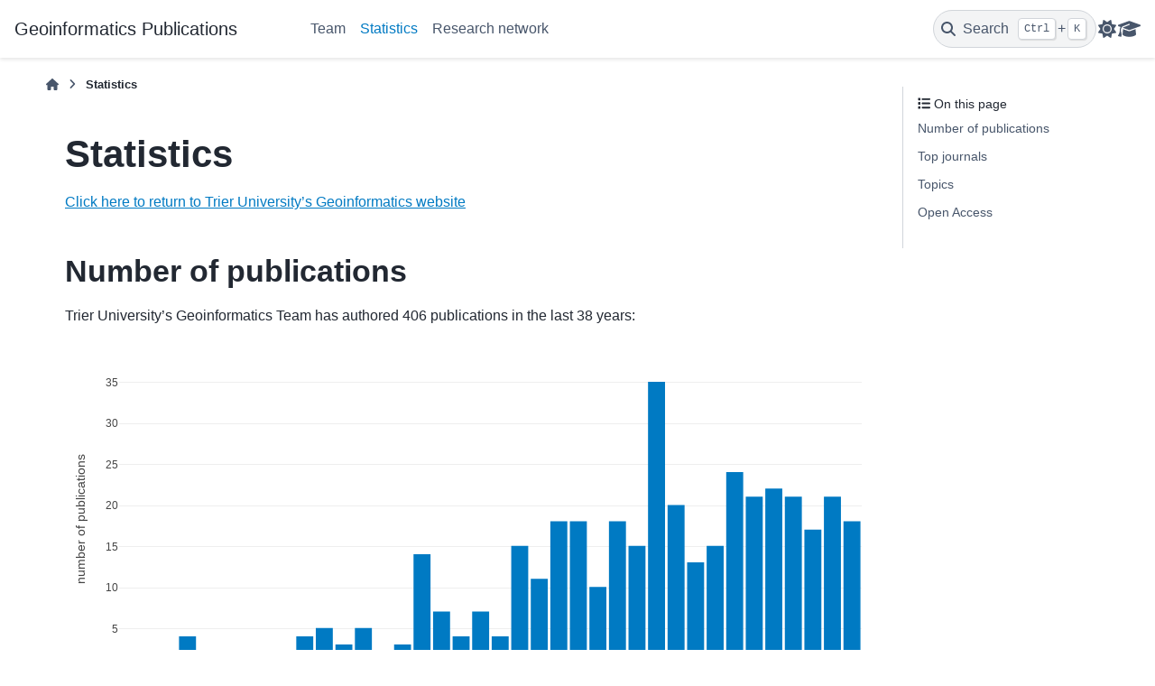

--- FILE ---
content_type: text/html; charset=utf-8
request_url: https://geoinformatics.gitlab-pages.uni-trier.de/publications/stats.html
body_size: 40963
content:

<!DOCTYPE html>


<html lang="en" data-content_root="./" data-theme="light">

  <head>
    <meta charset="utf-8" />
    <meta name="viewport" content="width=device-width, initial-scale=1.0" /><meta name="viewport" content="width=device-width, initial-scale=1" />

    <title>Statistics &#8212; Publications latest documentation</title>
  
  
  
  <script data-cfasync="false">
    document.documentElement.dataset.mode = localStorage.getItem("mode") || "light";
    document.documentElement.dataset.theme = localStorage.getItem("theme") || "light";
  </script>
  <!--
    this give us a css class that will be invisible only if js is disabled
  -->
  <noscript>
    <style>
      .pst-js-only { display: none !important; }

    </style>
  </noscript>
  
  <!-- Loaded before other Sphinx assets -->
  <link href="_static/styles/theme.css?digest=8878045cc6db502f8baf" rel="stylesheet" />
<link href="_static/styles/pydata-sphinx-theme.css?digest=8878045cc6db502f8baf" rel="stylesheet" />

    <link rel="stylesheet" type="text/css" href="_static/pygments.css?v=8f2a1f02" />
    <link rel="stylesheet" type="text/css" href="_static/css/custom.css?v=1ae1d90c" />
  
  <!-- So that users can add custom icons -->
  <script src="_static/scripts/fontawesome.js?digest=8878045cc6db502f8baf"></script>
  <!-- Pre-loaded scripts that we'll load fully later -->
  <link rel="preload" as="script" href="_static/scripts/bootstrap.js?digest=8878045cc6db502f8baf" />
<link rel="preload" as="script" href="_static/scripts/pydata-sphinx-theme.js?digest=8878045cc6db502f8baf" />

    <script src="_static/documentation_options.js?v=c6e86fd7"></script>
    <script src="_static/doctools.js?v=9bcbadda"></script>
    <script src="_static/sphinx_highlight.js?v=dc90522c"></script>
    <script>DOCUMENTATION_OPTIONS.pagename = 'stats';</script>
    <link rel="index" title="Index" href="genindex.html" />
    <link rel="search" title="Search" href="search.html" />
    <link rel="next" title="Research network" href="network.html" />
    <link rel="prev" title="Sascha Willmes" href="Willmes.html" />
  <meta name="viewport" content="width=device-width, initial-scale=1"/>
  <meta name="docsearch:language" content="en"/>
  <meta name="docsearch:version" content="" />
  </head>
  
  
  <body data-bs-spy="scroll" data-bs-target=".bd-toc-nav" data-offset="180" data-bs-root-margin="0px 0px -60%" data-default-mode="light">

  
  
  <div id="pst-skip-link" class="skip-link d-print-none"><a href="#main-content">Skip to main content</a></div>
  
  <div id="pst-scroll-pixel-helper"></div>
  
  <button type="button" class="btn rounded-pill" id="pst-back-to-top">
    <i class="fa-solid fa-arrow-up"></i>Back to top</button>

  
  <dialog id="pst-search-dialog">
    
<form class="bd-search d-flex align-items-center"
      action="search.html"
      method="get">
  <i class="fa-solid fa-magnifying-glass"></i>
  <input type="search"
         class="form-control"
         name="q"
         placeholder="Search the docs ..."
         aria-label="Search the docs ..."
         autocomplete="off"
         autocorrect="off"
         autocapitalize="off"
         spellcheck="false"/>
  <span class="search-button__kbd-shortcut"><kbd class="kbd-shortcut__modifier">Ctrl</kbd>+<kbd>K</kbd></span>
</form>
  </dialog>

  <div class="pst-async-banner-revealer d-none">
  <aside id="bd-header-version-warning" class="d-none d-print-none" aria-label="Version warning"></aside>
</div>

  
    <header class="bd-header navbar navbar-expand-lg bd-navbar d-print-none">
<div class="bd-header__inner bd-page-width">
  <button class="pst-navbar-icon sidebar-toggle primary-toggle" aria-label="Site navigation">
    <span class="fa-solid fa-bars"></span>
  </button>
  
  
  <div class="col-lg-3 navbar-header-items__start">
    
      <div class="navbar-item">

  
    
  

<a class="navbar-brand logo" href="index.html">
  
  
  
  
  
  
    <p class="title logo__title">Geoinformatics Publications</p>
  
</a></div>
    
  </div>
  
  <div class="col-lg-9 navbar-header-items">
    
    <div class="me-auto navbar-header-items__center">
      
        <div class="navbar-item">
<nav>
  <ul class="bd-navbar-elements navbar-nav">
    
<li class="nav-item ">
  <a class="nav-link nav-internal" href="team.html">
    Team
  </a>
</li>


<li class="nav-item current active">
  <a class="nav-link nav-internal" href="#">
    Statistics
  </a>
</li>


<li class="nav-item ">
  <a class="nav-link nav-internal" href="network.html">
    Research network
  </a>
</li>

  </ul>
</nav></div>
      
    </div>
    
    
    <div class="navbar-header-items__end">
      
        <div class="navbar-item navbar-persistent--container">
          

<button class="btn search-button-field search-button__button pst-js-only" title="Search" aria-label="Search" data-bs-placement="bottom" data-bs-toggle="tooltip">
 <i class="fa-solid fa-magnifying-glass"></i>
 <span class="search-button__default-text">Search</span>
 <span class="search-button__kbd-shortcut"><kbd class="kbd-shortcut__modifier">Ctrl</kbd>+<kbd class="kbd-shortcut__modifier">K</kbd></span>
</button>
        </div>
      
      
        <div class="navbar-item">

<button class="btn btn-sm nav-link pst-navbar-icon theme-switch-button pst-js-only" aria-label="Color mode" data-bs-title="Color mode"  data-bs-placement="bottom" data-bs-toggle="tooltip">
  <i class="theme-switch fa-solid fa-sun                fa-lg" data-mode="light" title="Light"></i>
  <i class="theme-switch fa-solid fa-moon               fa-lg" data-mode="dark"  title="Dark"></i>
  <i class="theme-switch fa-solid fa-circle-half-stroke fa-lg" data-mode="auto"  title="System Settings"></i>
</button></div>
      
        <div class="navbar-item"><ul class="navbar-icon-links"
    aria-label="Icon Links">
        <li class="nav-item">
          
          
          
          
          
          
          
          
          <a href="https://www.uni-trier.de/universitaet/fachbereiche-faecher/fachbereich-vi/faecher/geoinformatik" title="Geoinformatics, Trier University" class="nav-link pst-navbar-icon" rel="noopener" target="_blank" data-bs-toggle="tooltip" data-bs-placement="bottom"><i class="fas fa-graduation-cap fa-lg" aria-hidden="true"></i>
            <span class="sr-only">Geoinformatics, Trier University</span></a>
        </li>
</ul></div>
      
    </div>
    
  </div>
  
  
    <div class="navbar-persistent--mobile">

<button class="btn search-button-field search-button__button pst-js-only" title="Search" aria-label="Search" data-bs-placement="bottom" data-bs-toggle="tooltip">
 <i class="fa-solid fa-magnifying-glass"></i>
 <span class="search-button__default-text">Search</span>
 <span class="search-button__kbd-shortcut"><kbd class="kbd-shortcut__modifier">Ctrl</kbd>+<kbd class="kbd-shortcut__modifier">K</kbd></span>
</button>
    </div>
  

  
    <button class="pst-navbar-icon sidebar-toggle secondary-toggle" aria-label="On this page">
      <span class="fa-solid fa-outdent"></span>
    </button>
  
</div>

    </header>
  

  <div class="bd-container">
    <div class="bd-container__inner bd-page-width">
      
      
      
      <dialog id="pst-primary-sidebar-modal"></dialog>
      <div id="pst-primary-sidebar" class="bd-sidebar-primary bd-sidebar hide-on-wide">
        

  
  <div class="sidebar-header-items sidebar-primary__section">
    
    
      <div class="sidebar-header-items__center">
        
          
          
            <div class="navbar-item">
<nav>
  <ul class="bd-navbar-elements navbar-nav">
    
<li class="nav-item ">
  <a class="nav-link nav-internal" href="team.html">
    Team
  </a>
</li>


<li class="nav-item current active">
  <a class="nav-link nav-internal" href="#">
    Statistics
  </a>
</li>


<li class="nav-item ">
  <a class="nav-link nav-internal" href="network.html">
    Research network
  </a>
</li>

  </ul>
</nav></div>
          
        
      </div>
    
    
    
      <div class="sidebar-header-items__end">
        
          <div class="navbar-item">

<button class="btn btn-sm nav-link pst-navbar-icon theme-switch-button pst-js-only" aria-label="Color mode" data-bs-title="Color mode"  data-bs-placement="bottom" data-bs-toggle="tooltip">
  <i class="theme-switch fa-solid fa-sun                fa-lg" data-mode="light" title="Light"></i>
  <i class="theme-switch fa-solid fa-moon               fa-lg" data-mode="dark"  title="Dark"></i>
  <i class="theme-switch fa-solid fa-circle-half-stroke fa-lg" data-mode="auto"  title="System Settings"></i>
</button></div>
        
          <div class="navbar-item"><ul class="navbar-icon-links"
    aria-label="Icon Links">
        <li class="nav-item">
          
          
          
          
          
          
          
          
          <a href="https://www.uni-trier.de/universitaet/fachbereiche-faecher/fachbereich-vi/faecher/geoinformatik" title="Geoinformatics, Trier University" class="nav-link pst-navbar-icon" rel="noopener" target="_blank" data-bs-toggle="tooltip" data-bs-placement="bottom"><i class="fas fa-graduation-cap fa-lg" aria-hidden="true"></i>
            <span class="sr-only">Geoinformatics, Trier University</span></a>
        </li>
</ul></div>
        
      </div>
    
  </div>
  
  
  <div class="sidebar-primary-items__end sidebar-primary__section">
      <div class="sidebar-primary-item">
<div id="ethical-ad-placement"
      class="flat"
      data-ea-publisher="readthedocs"
      data-ea-type="readthedocs-sidebar"
      data-ea-manual="true">
</div></div>
  </div>


      </div>
      
      <main id="main-content" class="bd-main" role="main">
        
        
          <div class="bd-content">
            <div class="bd-article-container">
              
              <div class="bd-header-article d-print-none">
<div class="header-article-items header-article__inner">
  
    <div class="header-article-items__start">
      
        <div class="header-article-item">

<nav aria-label="Breadcrumb" class="d-print-none">
  <ul class="bd-breadcrumbs">
    
    <li class="breadcrumb-item breadcrumb-home">
      <a href="index.html" class="nav-link" aria-label="Home">
        <i class="fa-solid fa-home"></i>
      </a>
    </li>
    <li class="breadcrumb-item active" aria-current="page"><span class="ellipsis">Statistics</span></li>
  </ul>
</nav>
</div>
      
    </div>
  
  
</div>
</div>
              
              
              
                
<div id="searchbox"></div>
                <article class="bd-article">
                  
  <section id="statistics">
<h1>Statistics<a class="headerlink" href="#statistics" title="Link to this heading">#</a></h1>
<p><a class="reference external" href="https://www.uni-trier.de/universitaet/fachbereiche-faecher/fachbereich-vi/faecher/geoinformatik">Click here to return to Trier University’s Geoinformatics website</a></p>
<section id="number-of-publications">
<h2>Number of publications<a class="headerlink" href="#number-of-publications" title="Link to this heading">#</a></h2>
<p>Trier University’s Geoinformatics Team has authored 406 publications in the last 38 years:</p>
<!DOCTYPE html>
<html lang="en">
<head>
<meta charset="utf-8"/>
<style>body{background-color:white;}</style>
<script src="plotly-lib/htmlwidgets-1.6.4/htmlwidgets.js"></script>
<script src="plotly-lib/plotly-binding-4.11.0/plotly.js"></script>
<script src="plotly-lib/typedarray-0.1/typedarray.min.js"></script>
<script src="plotly-lib/jquery-3.5.1/jquery.min.js"></script>
<link href="plotly-lib/crosstalk-1.2.2/css/crosstalk.min.css" rel="stylesheet" />
<script src="plotly-lib/crosstalk-1.2.2/js/crosstalk.min.js"></script>
<link href="plotly-lib/plotly-htmlwidgets-css-2.11.1/plotly-htmlwidgets.css" rel="stylesheet" />
<script src="plotly-lib/plotly-main-2.11.1/plotly-latest.min.js"></script>
  <title>plotly</title>
</head>
<body>
<div id="htmlwidget_container">
  <div id="htmlwidget-712539049a4110ea5754" style="width:100%;height:400px;" class="plotly html-widget"></div>
</div>
<script type="application/json" data-for="htmlwidget-712539049a4110ea5754">{"x":{"visdat":{"4e60cdf47e":["function () ","plotlyVisDat"]},"cur_data":"4e60cdf47e","attrs":{"4e60cdf47e":{"x":{},"y":{},"hoverinfo":"text","textposition":"none","text":{},"marker":{"color":"#007AC3","line":{"color":"#007AC3","width":1.5}},"alpha_stroke":1,"sizes":[10,100],"spans":[1,20],"type":"bar"}},"layout":{"height":400,"margin":{"b":40,"l":60,"t":25,"r":10},"xaxis":{"domain":[0,1],"automargin":true,"title":""},"yaxis":{"domain":[0,1],"automargin":true,"title":"number of publications"},"showlegend":false,"hovermode":"closest"},"source":"A","config":{"modeBarButtonsToAdd":["hoverclosest","hovercompare"],"showSendToCloud":false},"data":[{"x":[1988,1990,1991,1992,1993,1994,1995,1996,1997,1998,1999,2000,2001,2002,2003,2004,2005,2006,2007,2008,2009,2010,2011,2012,2013,2014,2015,2016,2017,2018,2019,2020,2021,2022,2023,2024,2025],"y":[1,2,4,1,2,2,2,2,4,5,3,5,2,3,14,7,4,7,4,15,11,18,18,10,18,15,35,20,13,15,24,21,22,21,17,21,18],"hoverinfo":["text","text","text","text","text","text","text","text","text","text","text","text","text","text","text","text","text","text","text","text","text","text","text","text","text","text","text","text","text","text","text","text","text","text","text","text","text"],"textposition":["none","none","none","none","none","none","none","none","none","none","none","none","none","none","none","none","none","none","none","none","none","none","none","none","none","none","none","none","none","none","none","none","none","none","none","none","none"],"text":["1 publications in  1988","2 publications in  1990","4 publications in  1991","1 publications in  1992","2 publications in  1993","2 publications in  1994","2 publications in  1995","2 publications in  1996","4 publications in  1997","5 publications in  1998","3 publications in  1999","5 publications in  2000","2 publications in  2001","3 publications in  2002","14 publications in  2003","7 publications in  2004","4 publications in  2005","7 publications in  2006","4 publications in  2007","15 publications in  2008","11 publications in  2009","18 publications in  2010","18 publications in  2011","10 publications in  2012","18 publications in  2013","15 publications in  2014","35 publications in  2015","20 publications in  2016","13 publications in  2017","15 publications in  2018","24 publications in  2019","21 publications in  2020","22 publications in  2021","21 publications in  2022","17 publications in  2023","21 publications in  2024","18 publications in  2025"],"marker":{"color":"#007AC3","line":{"color":"#007AC3","width":1.5}},"type":"bar","error_y":{"color":"rgba(31,119,180,1)"},"error_x":{"color":"rgba(31,119,180,1)"},"xaxis":"x","yaxis":"y","frame":null}],"highlight":{"on":"plotly_click","persistent":false,"dynamic":false,"selectize":false,"opacityDim":0.20000000000000001,"selected":{"opacity":1},"debounce":0},"shinyEvents":["plotly_hover","plotly_click","plotly_selected","plotly_relayout","plotly_brushed","plotly_brushing","plotly_clickannotation","plotly_doubleclick","plotly_deselect","plotly_afterplot","plotly_sunburstclick"],"base_url":"https://plot.ly"},"evals":[],"jsHooks":[]}</script>
<script type="application/htmlwidget-sizing" data-for="htmlwidget-712539049a4110ea5754">{"viewer":{"width":"100%","height":400,"padding":0,"fill":false},"browser":{"width":"100%","height":400,"padding":0,"fill":false}}</script>
</body>
</html>
</section>
<section id="top-journals">
<h2>Top journals<a class="headerlink" href="#top-journals" title="Link to this heading">#</a></h2>
<p>We have published in a total of 151 journals, but mostly in these:</p>
<!DOCTYPE html>
<html lang="en">
<head>
<meta charset="utf-8"/>
<style>body{background-color:white;}</style>
<script src="plotly-lib/htmlwidgets-1.6.4/htmlwidgets.js"></script>
<script src="plotly-lib/plotly-binding-4.11.0/plotly.js"></script>
<script src="plotly-lib/typedarray-0.1/typedarray.min.js"></script>
<script src="plotly-lib/jquery-3.5.1/jquery.min.js"></script>
<link href="plotly-lib/crosstalk-1.2.2/css/crosstalk.min.css" rel="stylesheet" />
<script src="plotly-lib/crosstalk-1.2.2/js/crosstalk.min.js"></script>
<link href="plotly-lib/plotly-htmlwidgets-css-2.11.1/plotly-htmlwidgets.css" rel="stylesheet" />
<script src="plotly-lib/plotly-main-2.11.1/plotly-latest.min.js"></script>
  <title>plotly</title>
</head>
<body>
<div id="htmlwidget_container">
  <div id="htmlwidget-ffded8576f3b1c1092ac" style="width:100%;height:600px;" class="plotly html-widget"></div>
</div>
<script type="application/json" data-for="htmlwidget-ffded8576f3b1c1092ac">{"x":{"visdat":{"5b7002e221":["function () ","plotlyVisDat"]},"cur_data":"5b7002e221","attrs":{"5b7002e221":{"x":{},"y":{},"hoverinfo":"text","textposition":"none","text":{},"marker":{"color":"#007AC3","line":{"color":"#007AC3","width":1.5}},"alpha_stroke":1,"sizes":[10,100],"spans":[1,20],"type":"bar"}},"layout":{"height":600,"margin":{"b":40,"l":60,"t":25,"r":10},"xaxis":{"domain":[0,1],"automargin":true,"title":"","type":"category","categoryorder":"array","categoryarray":["Annals of Glaciology","Geoderma","IEEE Geoscience and Remote Sensing Letters","International Journal of Applied Earth Observation and Geoinformation","International Journal of Remote Sensing","Journal of Geophysical Research: Oceans","Journal of Plant Nutrition and Soil Science","Landscape and Urban Planning","Photogrammetrie - Fernerkundung - Geoinformation","Polar Research","Remote Sensing","Remote Sensing of Environment","Sensors","The Cryosphere"]},"yaxis":{"domain":[0,1],"automargin":true,"title":"number of publications"},"showlegend":false,"hovermode":"closest"},"source":"A","config":{"modeBarButtonsToAdd":["hoverclosest","hovercompare"],"showSendToCloud":false},"data":[{"x":["Annals of Glaciology","Geoderma","IEEE Geoscience and Remote Sensing Letters","International Journal of Applied Earth Observation and Geoinformation","International Journal of Remote Sensing","Journal of Geophysical Research: Oceans","Journal of Plant Nutrition and Soil Science","Landscape and Urban Planning","Photogrammetrie - Fernerkundung - Geoinformation","Polar Research","Remote Sensing","Remote Sensing of Environment","Sensors","The Cryosphere"],"y":[7,5,4,9,15,5,4,4,13,6,45,38,5,9],"hoverinfo":["text","text","text","text","text","text","text","text","text","text","text","text","text","text"],"textposition":["none","none","none","none","none","none","none","none","none","none","none","none","none","none"],"text":["7 publications in  Annals of Glaciology","5 publications in  Geoderma","4 publications in  IEEE Geoscience and Remote Sensing Letters","9 publications in  International Journal of Applied Earth Observation and Geoinformation","15 publications in  International Journal of Remote Sensing","5 publications in  Journal of Geophysical Research: Oceans","4 publications in  Journal of Plant Nutrition and Soil Science","4 publications in  Landscape and Urban Planning","13 publications in  Photogrammetrie - Fernerkundung - Geoinformation","6 publications in  Polar Research","45 publications in  Remote Sensing","38 publications in  Remote Sensing of Environment","5 publications in  Sensors","9 publications in  The Cryosphere"],"marker":{"color":"#007AC3","line":{"color":"#007AC3","width":1.5}},"type":"bar","error_y":{"color":"rgba(31,119,180,1)"},"error_x":{"color":"rgba(31,119,180,1)"},"xaxis":"x","yaxis":"y","frame":null}],"highlight":{"on":"plotly_click","persistent":false,"dynamic":false,"selectize":false,"opacityDim":0.20000000000000001,"selected":{"opacity":1},"debounce":0},"shinyEvents":["plotly_hover","plotly_click","plotly_selected","plotly_relayout","plotly_brushed","plotly_brushing","plotly_clickannotation","plotly_doubleclick","plotly_deselect","plotly_afterplot","plotly_sunburstclick"],"base_url":"https://plot.ly"},"evals":[],"jsHooks":[]}</script>
<script type="application/htmlwidget-sizing" data-for="htmlwidget-ffded8576f3b1c1092ac">{"viewer":{"width":"100%","height":600,"padding":0,"fill":false},"browser":{"width":"100%","height":600,"padding":0,"fill":false}}</script>
</body>
</html>
</section>
<section id="topics">
<h2>Topics<a class="headerlink" href="#topics" title="Link to this heading">#</a></h2>
<p>While rooted in Geoinformatics, our team’s research interests are diverse.
An overview of our most commonly keywords in our published atricles’ titles is found below:</p>
<!DOCTYPE html>
<html lang="en">
<head>
<meta charset="utf-8"/>
<style>body{background-color:white;}</style>
<script src="plotly-lib/htmlwidgets-1.6.4/htmlwidgets.js"></script>
<link href="plotly-lib/wordcloud2-0.0.1/wordcloud.css" rel="stylesheet" />
<script src="plotly-lib/wordcloud2-0.0.1/wordcloud2-all.js"></script>
<script src="plotly-lib/wordcloud2-0.0.1/hover.js"></script>
<script src="plotly-lib/wordcloud2-binding-0.2.1/wordcloud2.js"></script>
  <title>wordcloud2</title>
</head>
<body>
<div id="htmlwidget_container">
  <div id="htmlwidget-c171045bf86cfa8239b9" style="width:400px;height:400px;" class="wordcloud2 html-widget"></div>
</div>
<script type="application/json" data-for="htmlwidget-c171045bf86cfa8239b9">{"x":{"word":["-","AGRICULTURAL","AIRBORNE","ANALYSIS","ANTARCTIC","APPLICATIONS","APPROACH","ARCTIC","AREA","ASSESSMENT","ATMOSPHERIC","BASED","CANOPY","CARBON","CASE","CATCHMENT","CHANGE","CHEMICAL","CLASSIFICATION","CLIMATE","COMPARISON","CONDITIONS","CORRECTION","COVER","CROP","DATA","DEGRADATION","DESERTIFICATION","DETECTION","DIFFUSE","DISTRIBUTION","DYNAMICS","EARTH","ECOSYSTEM","ECOSYSTEMS","EFFECTS","EROSION","ESTIMATION","EVALUATION","FERNERKUNDUNGSDATEN","FIELD","FIRE","FOREST","FRACTIONS","FUTURE","GERMANY","GLOBAL","GROWTH","HIGH-RESOLUTION","HYPERSPECTRAL","ICE","IDENTIFICATION","IMAGERY","IMAGING","IMPACT","INDEX","INFORMATION","INFRARED","LABORATORY","LAND","LANDSAT","LAPTEV","LEAF","LEARNING","LOCAL","LONG-TERM","MANAGEMENT","MAPPING","MATERIAL","MEDITERRANEAN","METHODS","MICROWAVE","MODEL","MODELS","MODIS","MONITORING","OBSERVATION","OBSERVATIONS","OPTICAL","ORGANIC","PATTERNS","PLANT","POLYNYA","PRODUCTION","PROPERTIES","QUALITY","QUANTITATIVE","REFLECTANCE","REGION","REGIONAL","REGRESSION","REMOTE","RETRIEVAL","REVIEW","RIVER","SATELLITE","SEA","SEA-ICE","SEDIMENT","SENSING","SENSOR","SENTINEL-2","SERIES","SNOW","SOIL","SOURCES","SOUTHERN","SPATIAL","SPATIALLY","SPECIES","SPECTRAL","SPECTROMETRY","SPECTROSCOPY","STOCKS","STRESS","STUDY","SURFACE","SYSTEMS","THERMAL","TIME","TOOL","TREE","URBAN","VARIABILITY","VARIABLES","VEGETATION","WATER"],"freq":[12,12,6,19,7,6,11,8,9,19,7,14,9,7,8,6,10,6,14,6,8,8,6,11,11,62,11,6,18,7,6,11,12,6,7,10,9,6,10,6,6,10,26,6,6,9,13,6,10,26,34,6,21,36,10,7,6,20,8,38,29,12,7,7,7,7,9,43,9,11,8,6,13,7,12,30,14,9,9,14,12,6,10,16,15,6,9,13,10,10,7,44,8,6,8,25,35,13,9,39,7,16,21,7,48,6,7,16,6,9,11,9,33,6,14,14,15,9,23,25,8,7,7,9,7,16,14],"fontFamily":"Segoe UI","fontWeight":"bold","color":["#1B9E77","#D95F02","#7570B3","#E7298A","#66A61E","#E6AB02","#A6761D","#666666","#1B9E77","#D95F02","#7570B3","#E7298A","#66A61E","#E6AB02","#A6761D","#666666","#1B9E77","#D95F02","#7570B3","#E7298A","#66A61E","#E6AB02","#A6761D","#666666","#1B9E77","#D95F02","#7570B3","#E7298A","#66A61E","#E6AB02","#A6761D","#666666","#1B9E77","#D95F02","#7570B3","#E7298A","#66A61E","#E6AB02","#A6761D","#666666","#1B9E77","#D95F02","#7570B3","#E7298A","#66A61E","#E6AB02","#A6761D","#666666","#1B9E77","#D95F02","#7570B3","#E7298A","#66A61E","#E6AB02","#A6761D","#666666","#1B9E77","#D95F02","#7570B3","#E7298A","#66A61E","#E6AB02","#A6761D","#666666","#1B9E77","#D95F02","#7570B3","#E7298A","#66A61E","#E6AB02","#A6761D","#666666","#1B9E77","#D95F02","#7570B3","#E7298A","#66A61E","#E6AB02","#A6761D","#666666","#1B9E77","#D95F02","#7570B3","#E7298A","#66A61E","#E6AB02","#A6761D","#666666","#1B9E77","#D95F02","#7570B3","#E7298A","#66A61E","#E6AB02","#A6761D","#666666","#1B9E77","#D95F02","#7570B3","#E7298A","#66A61E","#E6AB02","#A6761D","#666666","#1B9E77","#D95F02","#7570B3","#E7298A","#66A61E","#E6AB02","#A6761D","#666666","#1B9E77","#D95F02","#7570B3","#E7298A","#66A61E","#E6AB02","#A6761D","#666666"],"minSize":0,"weightFactor":1.741935483870968,"backgroundColor":"white","gridSize":0,"minRotation":-1.570796326794897,"maxRotation":-1.570796326794897,"shuffle":true,"rotateRatio":0.15,"shape":"circle","ellipticity":0.65,"figBase64":null,"hover":null},"evals":[],"jsHooks":{"render":[{"code":"function(el,x){\n                        console.log(123);\n                        if(!iii){\n                          window.location.reload();\n                          iii = False;\n\n                        }\n  }","data":null}]}}</script>
<script type="application/htmlwidget-sizing" data-for="htmlwidget-c171045bf86cfa8239b9">{"viewer":{"width":400,"height":400,"padding":0,"fill":false},"browser":{"width":400,"height":400,"padding":0,"fill":false}}</script>
</body>
</html>
</section>
<section id="open-access">
<h2>Open Access<a class="headerlink" href="#open-access" title="Link to this heading">#</a></h2>
<p>We aim at publishing most of our research with open access options, i.e.,
either as Gold or Green Open Access.
Currently, we have confirmed that 58.9% of our articles can be read without limitations.
<em>And for those locked articles: feel free to shoot one of the authors from our team an e-mail, we are happy to share our research on an individual basis.</em></p>
<!DOCTYPE html>
<html lang="en">
<head>
<meta charset="utf-8"/>
<style>body{background-color:white;}</style>
<script src="plotly-lib/htmlwidgets-1.6.4/htmlwidgets.js"></script>
<script src="plotly-lib/plotly-binding-4.11.0/plotly.js"></script>
<script src="plotly-lib/typedarray-0.1/typedarray.min.js"></script>
<script src="plotly-lib/jquery-3.5.1/jquery.min.js"></script>
<link href="plotly-lib/crosstalk-1.2.2/css/crosstalk.min.css" rel="stylesheet" />
<script src="plotly-lib/crosstalk-1.2.2/js/crosstalk.min.js"></script>
<link href="plotly-lib/plotly-htmlwidgets-css-2.11.1/plotly-htmlwidgets.css" rel="stylesheet" />
<script src="plotly-lib/plotly-main-2.11.1/plotly-latest.min.js"></script>
  <title>plotly</title>
</head>
<body>
<div id="htmlwidget_container">
  <div id="htmlwidget-5bc6b2a7ec02ff1271ff" style="width:100%;height:400px;" class="plotly html-widget"></div>
</div>
<script type="application/json" data-for="htmlwidget-5bc6b2a7ec02ff1271ff">{"x":{"visdat":{"6852841045":["function () ","plotlyVisDat"]},"cur_data":"6852841045","attrs":{"6852841045":{"x":{},"y":{},"hoverinfo":"text","textposition":"none","text":{},"marker":{"color":"#007AC3","line":{"color":"#007AC3","width":1.5}},"name":"open access","alpha_stroke":1,"sizes":[10,100],"spans":[1,20],"type":"bar"},"6852841045.1":{"x":{},"y":{},"hoverinfo":"text","textposition":"none","text":{},"marker":{"color":"#F0C5A8","line":{"color":"#F0C5A8","width":1.5}},"name":"closed access","alpha_stroke":1,"sizes":[10,100],"spans":[1,20],"type":"bar","inherit":true},"6852841045.2":{"x":{},"y":{},"hoverinfo":"text","textposition":"none","text":{},"marker":{"color":"#D9DDDC","line":{"color":"#D9DDDC","width":1.5}},"name":"still unknown","alpha_stroke":1,"sizes":[10,100],"spans":[1,20],"type":"bar","inherit":true}},"layout":{"height":400,"margin":{"b":40,"l":60,"t":25,"r":10},"xaxis":{"domain":[0,1],"automargin":true,"title":""},"yaxis":{"domain":[0,1],"automargin":true,"title":"Access type [%]"},"barmode":"stack","showlegend":true,"hovermode":"closest"},"source":"A","config":{"modeBarButtonsToAdd":["hoverclosest","hovercompare"],"showSendToCloud":false},"data":[{"x":[1988,1990,1991,1992,1993,1994,1995,1996,1997,1998,1999,2000,2001,2002,2003,2004,2005,2006,2007,2008,2009,2010,2011,2012,2013,2014,2015,2016,2017,2018,2019,2020,2021,2022,2023,2024,2025],"y":[0,0,0,0,50,0,0,0,0,20,66.666666666666671,0,50,33.333333333333336,50,14.285714285714286,25,42.857142857142854,25,13.333333333333334,63.636363636363633,27.777777777777779,50,60,50,40,74.285714285714292,65,53.846153846153847,86.666666666666671,70.833333333333329,66.666666666666671,86.36363636363636,90.476190476190482,82.352941176470594,90.476190476190482,83.333333333333329],"hoverinfo":["text","text","text","text","text","text","text","text","text","text","text","text","text","text","text","text","text","text","text","text","text","text","text","text","text","text","text","text","text","text","text","text","text","text","text","text","text"],"textposition":["none","none","none","none","none","none","none","none","none","none","none","none","none","none","none","none","none","none","none","none","none","none","none","none","none","none","none","none","none","none","none","none","none","none","none","none","none"],"text":["0.00% of our publications in  1988 are open access","0.00% of our publications in  1990 are open access","0.00% of our publications in  1991 are open access","0.00% of our publications in  1992 are open access","50.00% of our publications in  1993 are open access","0.00% of our publications in  1994 are open access","0.00% of our publications in  1995 are open access","0.00% of our publications in  1996 are open access","0.00% of our publications in  1997 are open access","20.00% of our publications in  1998 are open access","66.67% of our publications in  1999 are open access","0.00% of our publications in  2000 are open access","50.00% of our publications in  2001 are open access","33.33% of our publications in  2002 are open access","50.00% of our publications in  2003 are open access","14.29% of our publications in  2004 are open access","25.00% of our publications in  2005 are open access","42.86% of our publications in  2006 are open access","25.00% of our publications in  2007 are open access","13.33% of our publications in  2008 are open access","63.64% of our publications in  2009 are open access","27.78% of our publications in  2010 are open access","50.00% of our publications in  2011 are open access","60.00% of our publications in  2012 are open access","50.00% of our publications in  2013 are open access","40.00% of our publications in  2014 are open access","74.29% of our publications in  2015 are open access","65.00% of our publications in  2016 are open access","53.85% of our publications in  2017 are open access","86.67% of our publications in  2018 are open access","70.83% of our publications in  2019 are open access","66.67% of our publications in  2020 are open access","86.36% of our publications in  2021 are open access","90.48% of our publications in  2022 are open access","82.35% of our publications in  2023 are open access","90.48% of our publications in  2024 are open access","83.33% of our publications in  2025 are open access"],"marker":{"color":"#007AC3","line":{"color":"#007AC3","width":1.5}},"name":"open access","type":"bar","error_y":{"color":"rgba(31,119,180,1)"},"error_x":{"color":"rgba(31,119,180,1)"},"xaxis":"x","yaxis":"y","frame":null},{"x":[1988,1990,1991,1992,1993,1994,1995,1996,1997,1998,1999,2000,2001,2002,2003,2004,2005,2006,2007,2008,2009,2010,2011,2012,2013,2014,2015,2016,2017,2018,2019,2020,2021,2022,2023,2024,2025],"y":[100,100,100,100,50,100,100,100,100,80,33.333333333333336,100,50,66.666666666666671,50,85.714285714285708,75,57.142857142857146,75,86.666666666666671,36.363636363636367,72.222222222222229,50,40,50,60,25.714285714285715,35,46.153846153846153,13.333333333333334,29.166666666666668,33.333333333333336,13.636363636363637,9.5238095238095237,17.647058823529413,9.5238095238095237,11.111111111111111],"hoverinfo":["text","text","text","text","text","text","text","text","text","text","text","text","text","text","text","text","text","text","text","text","text","text","text","text","text","text","text","text","text","text","text","text","text","text","text","text","text"],"textposition":["none","none","none","none","none","none","none","none","none","none","none","none","none","none","none","none","none","none","none","none","none","none","none","none","none","none","none","none","none","none","none","none","none","none","none","none","none"],"text":["100.00% of our publications in  1988 are not openly available","100.00% of our publications in  1990 are not openly available","100.00% of our publications in  1991 are not openly available","100.00% of our publications in  1992 are not openly available","50.00% of our publications in  1993 are not openly available","100.00% of our publications in  1994 are not openly available","100.00% of our publications in  1995 are not openly available","100.00% of our publications in  1996 are not openly available","100.00% of our publications in  1997 are not openly available","80.00% of our publications in  1998 are not openly available","33.33% of our publications in  1999 are not openly available","100.00% of our publications in  2000 are not openly available","50.00% of our publications in  2001 are not openly available","66.67% of our publications in  2002 are not openly available","50.00% of our publications in  2003 are not openly available","85.71% of our publications in  2004 are not openly available","75.00% of our publications in  2005 are not openly available","57.14% of our publications in  2006 are not openly available","75.00% of our publications in  2007 are not openly available","86.67% of our publications in  2008 are not openly available","36.36% of our publications in  2009 are not openly available","72.22% of our publications in  2010 are not openly available","50.00% of our publications in  2011 are not openly available","40.00% of our publications in  2012 are not openly available","50.00% of our publications in  2013 are not openly available","60.00% of our publications in  2014 are not openly available","25.71% of our publications in  2015 are not openly available","35.00% of our publications in  2016 are not openly available","46.15% of our publications in  2017 are not openly available","13.33% of our publications in  2018 are not openly available","29.17% of our publications in  2019 are not openly available","33.33% of our publications in  2020 are not openly available","13.64% of our publications in  2021 are not openly available","9.52% of our publications in  2022 are not openly available","17.65% of our publications in  2023 are not openly available","9.52% of our publications in  2024 are not openly available","11.11% of our publications in  2025 are not openly available"],"marker":{"color":"#F0C5A8","line":{"color":"#F0C5A8","width":1.5}},"name":"closed access","type":"bar","error_y":{"color":"rgba(255,127,14,1)"},"error_x":{"color":"rgba(255,127,14,1)"},"xaxis":"x","yaxis":"y","frame":null},{"x":[1988,1990,1991,1992,1993,1994,1995,1996,1997,1998,1999,2000,2001,2002,2003,2004,2005,2006,2007,2008,2009,2010,2011,2012,2013,2014,2015,2016,2017,2018,2019,2020,2021,2022,2023,2024,2025],"y":[0,0,0,0,0,0,0,0,0,0,0,0,0,0,0,0,0,0,0,0,0,0,0,0,0,0,0,0,0,0,0,0,0,0,0,0,5.5555555555555554],"hoverinfo":["text","text","text","text","text","text","text","text","text","text","text","text","text","text","text","text","text","text","text","text","text","text","text","text","text","text","text","text","text","text","text","text","text","text","text","text","text"],"textposition":["none","none","none","none","none","none","none","none","none","none","none","none","none","none","none","none","none","none","none","none","none","none","none","none","none","none","none","none","none","none","none","none","none","none","none","none","none"],"text":["0.00% of our publications in  1988 are not yet confirmed","0.00% of our publications in  1990 are not yet confirmed","0.00% of our publications in  1991 are not yet confirmed","0.00% of our publications in  1992 are not yet confirmed","0.00% of our publications in  1993 are not yet confirmed","0.00% of our publications in  1994 are not yet confirmed","0.00% of our publications in  1995 are not yet confirmed","0.00% of our publications in  1996 are not yet confirmed","0.00% of our publications in  1997 are not yet confirmed","0.00% of our publications in  1998 are not yet confirmed","0.00% of our publications in  1999 are not yet confirmed","0.00% of our publications in  2000 are not yet confirmed","0.00% of our publications in  2001 are not yet confirmed","0.00% of our publications in  2002 are not yet confirmed","0.00% of our publications in  2003 are not yet confirmed","0.00% of our publications in  2004 are not yet confirmed","0.00% of our publications in  2005 are not yet confirmed","0.00% of our publications in  2006 are not yet confirmed","0.00% of our publications in  2007 are not yet confirmed","0.00% of our publications in  2008 are not yet confirmed","0.00% of our publications in  2009 are not yet confirmed","0.00% of our publications in  2010 are not yet confirmed","0.00% of our publications in  2011 are not yet confirmed","0.00% of our publications in  2012 are not yet confirmed","0.00% of our publications in  2013 are not yet confirmed","0.00% of our publications in  2014 are not yet confirmed","0.00% of our publications in  2015 are not yet confirmed","0.00% of our publications in  2016 are not yet confirmed","0.00% of our publications in  2017 are not yet confirmed","0.00% of our publications in  2018 are not yet confirmed","0.00% of our publications in  2019 are not yet confirmed","0.00% of our publications in  2020 are not yet confirmed","0.00% of our publications in  2021 are not yet confirmed","0.00% of our publications in  2022 are not yet confirmed","0.00% of our publications in  2023 are not yet confirmed","0.00% of our publications in  2024 are not yet confirmed","5.56% of our publications in  2025 are not yet confirmed"],"marker":{"color":"#D9DDDC","line":{"color":"#D9DDDC","width":1.5}},"name":"still unknown","type":"bar","error_y":{"color":"rgba(44,160,44,1)"},"error_x":{"color":"rgba(44,160,44,1)"},"xaxis":"x","yaxis":"y","frame":null}],"highlight":{"on":"plotly_click","persistent":false,"dynamic":false,"selectize":false,"opacityDim":0.20000000000000001,"selected":{"opacity":1},"debounce":0},"shinyEvents":["plotly_hover","plotly_click","plotly_selected","plotly_relayout","plotly_brushed","plotly_brushing","plotly_clickannotation","plotly_doubleclick","plotly_deselect","plotly_afterplot","plotly_sunburstclick"],"base_url":"https://plot.ly"},"evals":[],"jsHooks":[]}</script>
<script type="application/htmlwidget-sizing" data-for="htmlwidget-5bc6b2a7ec02ff1271ff">{"viewer":{"width":"100%","height":400,"padding":0,"fill":false},"browser":{"width":"100%","height":400,"padding":0,"fill":false}}</script>
</body>
</html>
</section>
</section>


                </article>
              
              
              
              
              
            </div>
            
            
              
                <dialog id="pst-secondary-sidebar-modal"></dialog>
                <div id="pst-secondary-sidebar" class="bd-sidebar-secondary bd-toc"><div class="sidebar-secondary-items sidebar-secondary__inner">


  <div class="sidebar-secondary-item">
<div
    id="pst-page-navigation-heading-2"
    class="page-toc tocsection onthispage">
    <i class="fa-solid fa-list"></i> On this page
  </div>
  <nav class="bd-toc-nav page-toc" aria-labelledby="pst-page-navigation-heading-2">
    <ul class="visible nav section-nav flex-column">
<li class="toc-h2 nav-item toc-entry"><a class="reference internal nav-link" href="#number-of-publications">Number of publications</a></li>
<li class="toc-h2 nav-item toc-entry"><a class="reference internal nav-link" href="#top-journals">Top journals</a></li>
<li class="toc-h2 nav-item toc-entry"><a class="reference internal nav-link" href="#topics">Topics</a></li>
<li class="toc-h2 nav-item toc-entry"><a class="reference internal nav-link" href="#open-access">Open Access</a></li>
</ul>
  </nav></div>

</div></div>
              
            
          </div>
          <footer class="bd-footer-content">
            
          </footer>
        
      </main>
    </div>
  </div>
  
  <!-- Scripts loaded after <body> so the DOM is not blocked -->
  <script defer src="_static/scripts/bootstrap.js?digest=8878045cc6db502f8baf"></script>
<script defer src="_static/scripts/pydata-sphinx-theme.js?digest=8878045cc6db502f8baf"></script>

  <footer class="bd-footer">
<div class="bd-footer__inner bd-page-width">
  
    <div class="footer-items__start">
      
        <div class="footer-item">

  <p class="copyright">
    
      © Copyright 2023-2025, Dept. Geoinformatics.
      <br/>
    
  </p>
</div>
      
        <div class="footer-item">

  <p class="sphinx-version">
    Created using <a href="https://www.sphinx-doc.org/">Sphinx</a> 8.2.3.
    <br/>
  </p>
</div>
      
    </div>
  
  
  
    <div class="footer-items__end">
      
        <div class="footer-item">
<p class="theme-version">
  <!-- # L10n: Setting the PST URL as an argument as this does not need to be localized -->
  Built with the <a href="https://pydata-sphinx-theme.readthedocs.io/en/stable/index.html">PyData Sphinx Theme</a> 0.16.1.
</p></div>
      
    </div>
  
</div>

  </footer>
  </body>
</html>

--- FILE ---
content_type: text/css; charset=utf-8
request_url: https://geoinformatics.gitlab-pages.uni-trier.de/publications/_static/css/custom.css?v=1ae1d90c
body_size: -63
content:
html[data-theme="light"] {
    --pst-color-primary: rgb(0 122 195);
    --pst-color-secondary: rgb(107 191 163);
}

html[data-theme="dark"] {
    --pst-color-primary: rgb(107 191 163);
    --pst-color-secondary: rgb(0 122 195);
}


--- FILE ---
content_type: text/css; charset=utf-8
request_url: https://geoinformatics.gitlab-pages.uni-trier.de/publications/plotly-lib/plotly-htmlwidgets-css-2.11.1/plotly-htmlwidgets.css
body_size: -143
content:
/*
just here so that plotly works
correctly with ioslides.
see https://github.com/ropensci/plotly/issues/463
*/

slide:not(.current) .plotly.html-widget{
  display: none;
}


--- FILE ---
content_type: text/css; charset=utf-8
request_url: https://geoinformatics.gitlab-pages.uni-trier.de/publications/plotly-lib/wordcloud2-0.0.1/wordcloud.css
body_size: 71
content:

#wcLabel {
  position: absolute;
  border: 2px solid #fff;
  box-shadow: 0 0 4px 0 #008;
  padding: 2px;
  /*margin: -4px 0 0 -4px;*/
  pointer-events: none; }

#wcSpan {
  position: absolute;
  top: 100%;
  left: 0;
  background-color: rgba(255, 255, 255, 0.8);
  color: #333;
  margin-top: 6px;
  padding: 0 0.5em;
  border-radius: 0.5em;
  white-space: nowrap; }


--- FILE ---
content_type: application/javascript
request_url: https://geoinformatics.gitlab-pages.uni-trier.de/publications/plotly-lib/wordcloud2-0.0.1/wordcloud2-all.js
body_size: 35194
content:
/*!
 * wordcloud2.js
 * http://timdream.org/wordcloud2.js/
 *
 * Copyright 2011 - 2013 Tim Chien
 * Released under the MIT license
 */

'use strict';

// setImmediate
if (!window.setImmediate) {
  window.setImmediate = (function setupSetImmediate() {
    return window.msSetImmediate ||
    window.webkitSetImmediate ||
    window.mozSetImmediate ||
    window.oSetImmediate ||
    (function setupSetZeroTimeout() {
      if (!window.postMessage || !window.addEventListener) {
        return null;
      }

      var callbacks = [undefined];
      var message = 'zero-timeout-message';

      // Like setTimeout, but only takes a function argument.  There's
      // no time argument (always zero) and no arguments (you have to
      // use a closure).
      var setZeroTimeout = function setZeroTimeout(callback) {
        var id = callbacks.length;
        callbacks.push(callback);
        window.postMessage(message + id.toString(36), '*');

        return id;
      };

      window.addEventListener('message', function setZeroTimeoutMessage(evt) {
        // Skipping checking event source, retarded IE confused this window
        // object with another in the presence of iframe
        if (typeof evt.data !== 'string' ||
            evt.data.substr(0, message.length) !== message/* ||
            evt.source !== window */) {
          return;
        }

        evt.stopImmediatePropagation();

        var id = parseInt(evt.data.substr(message.length), 36);
        if (!callbacks[id]) {
          return;
        }

        callbacks[id]();
        callbacks[id] = undefined;
      }, true);

      /* specify clearImmediate() here since we need the scope */
      window.clearImmediate = function clearZeroTimeout(id) {
        if (!callbacks[id]) {
          return;
        }

        callbacks[id] = undefined;
      };

      return setZeroTimeout;
    })() ||
    // fallback
    function setImmediateFallback(fn) {
      window.setTimeout(fn, 0);
    };
  })();
}

if (!window.clearImmediate) {
  window.clearImmediate = (function setupClearImmediate() {
    return window.msClearImmediate ||
    window.webkitClearImmediate ||
    window.mozClearImmediate ||
    window.oClearImmediate ||
    // "clearZeroTimeout" is implement on the previous block ||
    // fallback
    function clearImmediateFallback(timer) {
      window.clearTimeout(timer);
    };
  })();
}

(function(global) {

  // Check if WordCloud can run on this browser
  var isSupported = (function isSupported() {
    var canvas = document.createElement('canvas');
    if (!canvas || !canvas.getContext) {
      return false;
    }

    var ctx = canvas.getContext('2d');
    if (!ctx.getImageData) {
      return false;
    }
    if (!ctx.fillText) {
      return false;
    }

    if (!Array.prototype.some) {
      return false;
    }
    if (!Array.prototype.push) {
      return false;
    }

    return true;
  }());

  // Find out if the browser impose minium font size by
  // drawing small texts on a canvas and measure it's width.
  var minFontSize = (function getMinFontSize() {
    if (!isSupported) {
      return;
    }

    var ctx = document.createElement('canvas').getContext('2d');

    // start from 20
    var size = 20;

    // two sizes to measure
    var hanWidth, mWidth;

    while (size) {
      ctx.font = size.toString(10) + 'px sans-serif';
      if ((ctx.measureText('\uFF37').width === hanWidth) &&
          (ctx.measureText('m').width) === mWidth) {
        return (size + 1);
      }

      hanWidth = ctx.measureText('\uFF37').width;
      mWidth = ctx.measureText('m').width;

      size--;
    }

    return 0;
  })();

  // Based on http://jsfromhell.com/array/shuffle
  var shuffleArray = function shuffleArray(arr) {
    for (var j, x, i = arr.length; i;
      j = Math.floor(Math.random() * i),
      x = arr[--i], arr[i] = arr[j],
      arr[j] = x) {}
    return arr;
  };

  var WordCloud = function WordCloud(elements, options) {
    if (!isSupported) {
      return;
    }

    if (!Array.isArray(elements)) {
      elements = [elements];
    }

    elements.forEach(function(el, i) {
      if (typeof el === 'string') {
        elements[i] = document.getElementById(el);
        if (!elements[i]) {
          throw 'The element id specified is not found.';
        }
      } else if (!el.tagName && !el.appendChild) {
        throw 'You must pass valid HTML elements, or ID of the element.';
      }
    });

    /* Default values to be overwritten by options object */
    var settings = {
      list: [],
      fontFamily: '"Trebuchet MS", "Heiti TC", "微軟正黑體", ' +
                  '"Arial Unicode MS", "Droid Fallback Sans", sans-serif',
      fontWeight: 'normal',
      color: 'random-dark',
      minSize: 0, // 0 to disable
      weightFactor: 1,
      clearCanvas: true,
      backgroundColor: '#fff',  // opaque white = rgba(255, 255, 255, 1)

      gridSize: 8,
      origin: null,

      drawMask: false,
      maskColor: 'rgba(255,0,0,0.3)',
      maskGapWidth: 0.3,

      wait: 0,
      abortThreshold: 0, // disabled
      abort: function noop() {},

      minRotation: - Math.PI / 2,
      maxRotation: Math.PI / 2,

      shuffle: true,
      rotateRatio: 0.1,

      shape: 'circle',
      ellipticity: 0.65,

      classes: null,

      hover: null,
      click: null
    };

    if (options) {
      for (var key in options) {
        if (key in settings) {
          settings[key] = options[key];
        }
      }
    }

    /* Convert weightFactor into a function */
    if (typeof settings.weightFactor !== 'function') {
      var factor = settings.weightFactor;
      settings.weightFactor = function weightFactor(pt) {
        return pt * factor; //in px
      };
    }

    /* Convert shape into a function */
    if (typeof settings.shape !== 'function') {
      switch (settings.shape) {
        case 'circle':
        /* falls through */
        default:
          // 'circle' is the default and a shortcut in the code loop.
          settings.shape = 'circle';
          break;

        case 'cardioid':
          settings.shape = function shapeCardioid(theta) {
            return 1 - Math.sin(theta);
          };
          break;

        /*

        To work out an X-gon, one has to calculate "m",
        where 1/(cos(2*PI/X)+m*sin(2*PI/X)) = 1/(cos(0)+m*sin(0))
        http://www.wolframalpha.com/input/?i=1%2F%28cos%282*PI%2FX%29%2Bm*sin%28
        2*PI%2FX%29%29+%3D+1%2F%28cos%280%29%2Bm*sin%280%29%29

        Copy the solution into polar equation r = 1/(cos(t') + m*sin(t'))
        where t' equals to mod(t, 2PI/X);

        */

        case 'diamond':
        case 'square':
          // http://www.wolframalpha.com/input/?i=plot+r+%3D+1%2F%28cos%28mod+
          // %28t%2C+PI%2F2%29%29%2Bsin%28mod+%28t%2C+PI%2F2%29%29%29%2C+t+%3D
          // +0+..+2*PI
          settings.shape = function shapeSquare(theta) {
            var thetaPrime = theta % (2 * Math.PI / 4);
            return 1 / (Math.cos(thetaPrime) + Math.sin(thetaPrime));
          };
          break;

        case 'triangle-forward':
          // http://www.wolframalpha.com/input/?i=plot+r+%3D+1%2F%28cos%28mod+
          // %28t%2C+2*PI%2F3%29%29%2Bsqrt%283%29sin%28mod+%28t%2C+2*PI%2F3%29
          // %29%29%2C+t+%3D+0+..+2*PI
          settings.shape = function shapeTriangle(theta) {
            var thetaPrime = theta % (2 * Math.PI / 3);
            return 1 / (Math.cos(thetaPrime) +
                        Math.sqrt(3) * Math.sin(thetaPrime));
          };
          break;

        case 'triangle':
        case 'triangle-upright':
          settings.shape = function shapeTriangle(theta) {
            var thetaPrime = (theta + Math.PI * 3 / 2) % (2 * Math.PI / 3);
            return 1 / (Math.cos(thetaPrime) +
                        Math.sqrt(3) * Math.sin(thetaPrime));
          };
          break;

        case 'pentagon':
          settings.shape = function shapePentagon(theta) {
            var thetaPrime = (theta + 0.955) % (2 * Math.PI / 5);
            return 1 / (Math.cos(thetaPrime) +
                        0.726543 * Math.sin(thetaPrime));
          };
          break;

        case 'star':
          settings.shape = function shapeStar(theta) {
            var thetaPrime = (theta + 0.955) % (2 * Math.PI / 10);
            if ((theta + 0.955) % (2 * Math.PI / 5) - (2 * Math.PI / 10) >= 0) {
              return 1 / (Math.cos((2 * Math.PI / 10) - thetaPrime) +
                          3.07768 * Math.sin((2 * Math.PI / 10) - thetaPrime));
            } else {
              return 1 / (Math.cos(thetaPrime) +
                          3.07768 * Math.sin(thetaPrime));
            }
          };
          break;
      }
    }

    /* Make sure gridSize is a whole number and is not smaller than 4px */
    settings.gridSize = Math.max(Math.floor(settings.gridSize), 4);

    /* shorthand */
    var g = settings.gridSize;
    var maskRectWidth = g - settings.maskGapWidth;

    /* normalize rotation settings */
    var rotationRange = Math.abs(settings.maxRotation - settings.minRotation);
    var minRotation = Math.min(settings.maxRotation, settings.minRotation);

    /* information/object available to all functions, set when start() */
    var grid, // 2d array containing filling information
      ngx, ngy, // width and height of the grid
      center, // position of the center of the cloud
      maxRadius;

    /* timestamp for measuring each putWord() action */
    var escapeTime;

    /* function for getting the color of the text */
    var getTextColor;
    function random_hsl_color(min, max) {
      return 'hsl(' +
        (Math.random() * 360).toFixed() + ',' +
        (Math.random() * 30 + 70).toFixed() + '%,' +
        (Math.random() * (max - min) + min).toFixed() + '%)';
    }
    switch (settings.color) {
      case 'random-dark':
        getTextColor = function getRandomDarkColor() {
          return random_hsl_color(10, 50);
        };
        break;

      case 'random-light':
        getTextColor = function getRandomLightColor() {
          return random_hsl_color(50, 90);
        };
        break;

      default:
        if (typeof settings.color === 'function') {
          getTextColor = settings.color;
        }
        break;
    }

    /* function for getting the classes of the text */
    var getTextClasses = null;
    if (typeof settings.classes === 'function') {
      getTextClasses = settings.classes;
    }

    /* Interactive */
    var interactive = false;
    var infoGrid = [];
    var hovered;

    var getInfoGridFromMouseTouchEvent =
    function getInfoGridFromMouseTouchEvent(evt) {
      var canvas = evt.currentTarget;
      var rect = canvas.getBoundingClientRect();
      var clientX;
      var clientY;
      /** Detect if touches are available */
      if (evt.touches) {
        clientX = evt.touches[0].clientX;
        clientY = evt.touches[0].clientY;
      } else {
        clientX = evt.clientX;
        clientY = evt.clientY;
      }
      var eventX = clientX - rect.left;
      var eventY = clientY - rect.top;

      var x = Math.floor(eventX * ((canvas.width / rect.width) || 1) / g);
      var y = Math.floor(eventY * ((canvas.height / rect.height) || 1) / g);

      return infoGrid[x][y];
    };

    var wordcloudhover = function wordcloudhover(evt) {
      var info = getInfoGridFromMouseTouchEvent(evt);

      if (hovered === info) {
        return;
      }

      hovered = info;
      if (!info) {
        settings.hover(undefined, undefined, evt);

        return;
      }

      settings.hover(info.item, info.dimension, evt);

    };

    var wordcloudclick = function wordcloudclick(evt) {
      var info = getInfoGridFromMouseTouchEvent(evt);
      if (!info) {
        return;
      }

      settings.click(info.item, info.dimension, evt);
      evt.preventDefault();
    };

    /* Get points on the grid for a given radius away from the center */
    var pointsAtRadius = [];
    var getPointsAtRadius = function getPointsAtRadius(radius) {
      if (pointsAtRadius[radius]) {
        return pointsAtRadius[radius];
      }

      // Look for these number of points on each radius
      var T = radius * 8;

      // Getting all the points at this radius
      var t = T;
      var points = [];

      if (radius === 0) {
        points.push([center[0], center[1], 0]);
      }

      while (t--) {
        // distort the radius to put the cloud in shape
        var rx = 1;
        if (settings.shape !== 'circle') {
          rx = settings.shape(t / T * 2 * Math.PI); // 0 to 1
        }

        // Push [x, y, t]; t is used solely for getTextColor()
        points.push([
          center[0] + radius * rx * Math.cos(-t / T * 2 * Math.PI),
          center[1] + radius * rx * Math.sin(-t / T * 2 * Math.PI) *
            settings.ellipticity,
          t / T * 2 * Math.PI]);
      }

      pointsAtRadius[radius] = points;
      return points;
    };

    /* Return true if we had spent too much time */
    var exceedTime = function exceedTime() {
      return ((settings.abortThreshold > 0) &&
        ((new Date()).getTime() - escapeTime > settings.abortThreshold));
    };

    /* Get the deg of rotation according to settings, and luck. */
    var getRotateDeg = function getRotateDeg() {
      if (settings.rotateRatio === 0) {
        return 0;
      }

      if (Math.random() > settings.rotateRatio) {
        return 0;
      }

      if (rotationRange === 0) {
        return minRotation;
      }

      return minRotation + Math.random() * rotationRange;
    };

    var getTextInfo = function getTextInfo(word, weight, rotateDeg) {
      // calculate the acutal font size
      // fontSize === 0 means weightFactor function wants the text skipped,
      // and size < minSize means we cannot draw the text.
      var debug = false;
      var fontSize = settings.weightFactor(weight);
      if (fontSize <= settings.minSize) {
        return false;
      }

      // Scale factor here is to make sure fillText is not limited by
      // the minium font size set by browser.
      // It will always be 1 or 2n.
      var mu = 1;
      if (fontSize < minFontSize) {
        mu = (function calculateScaleFactor() {
          var mu = 2;
          while (mu * fontSize < minFontSize) {
            mu += 2;
          }
          return mu;
        })();
      }

      var fcanvas = document.createElement('canvas');
      var fctx = fcanvas.getContext('2d', { willReadFrequently: true });

      fctx.font = settings.fontWeight + ' ' +
        (fontSize * mu).toString(10) + 'px ' + settings.fontFamily;

      // Estimate the dimension of the text with measureText().
      var fw = fctx.measureText(word).width / mu;
      var fh = Math.max(fontSize * mu,
                        fctx.measureText('m').width,
                        fctx.measureText('\uFF37').width) / mu;

      // Create a boundary box that is larger than our estimates,
      // so text don't get cut of (it sill might)
      var boxWidth = fw + fh * 2;
      var boxHeight = fh * 3;
      var fgw = Math.ceil(boxWidth / g);
      var fgh = Math.ceil(boxHeight / g);
      boxWidth = fgw * g;
      boxHeight = fgh * g;

      // Calculate the proper offsets to make the text centered at
      // the preferred position.

      // This is simply half of the width.
      var fillTextOffsetX = - fw / 2;
      // Instead of moving the box to the exact middle of the preferred
      // position, for Y-offset we move 0.4 instead, so Latin alphabets look
      // vertical centered.
      var fillTextOffsetY = - fh * 0.4;

      // Calculate the actual dimension of the canvas, considering the rotation.
      var cgh = Math.ceil((boxWidth * Math.abs(Math.sin(rotateDeg)) +
                           boxHeight * Math.abs(Math.cos(rotateDeg))) / g);
      var cgw = Math.ceil((boxWidth * Math.abs(Math.cos(rotateDeg)) +
                           boxHeight * Math.abs(Math.sin(rotateDeg))) / g);
      var width = cgw * g;
      var height = cgh * g;

      fcanvas.setAttribute('width', width);
      fcanvas.setAttribute('height', height);

      if (debug) {
        // Attach fcanvas to the DOM
        document.body.appendChild(fcanvas);
        // Save it's state so that we could restore and draw the grid correctly.
        fctx.save();
      }

      // Scale the canvas with |mu|.
      fctx.scale(1 / mu, 1 / mu);
      fctx.translate(width * mu / 2, height * mu / 2);
      fctx.rotate(- rotateDeg);

      // Once the width/height is set, ctx info will be reset.
      // Set it again here.
      fctx.font = settings.fontWeight + ' ' +
        (fontSize * mu).toString(10) + 'px ' + settings.fontFamily;

      // Fill the text into the fcanvas.
      // XXX: We cannot because textBaseline = 'top' here because
      // Firefox and Chrome uses different default line-height for canvas.
      // Please read https://bugzil.la/737852#c6.
      // Here, we use textBaseline = 'middle' and draw the text at exactly
      // 0.5 * fontSize lower.
      fctx.fillStyle = '#000';
      fctx.textBaseline = 'middle';
      fctx.fillText(word, fillTextOffsetX * mu,
                    (fillTextOffsetY + fontSize * 0.5) * mu);

      // Get the pixels of the text
      var imageData = fctx.getImageData(0, 0, width, height).data;

      if (exceedTime()) {
        return false;
      }

      if (debug) {
        // Draw the box of the original estimation
        fctx.strokeRect(fillTextOffsetX * mu,
                        fillTextOffsetY, fw * mu, fh * mu);
        fctx.restore();
      }

      // Read the pixels and save the information to the occupied array
      var occupied = [];
      var gx = cgw, gy, x, y;
      var bounds = [cgh / 2, cgw / 2, cgh / 2, cgw / 2];
      while (gx--) {
        gy = cgh;
        while (gy--) {
          y = g;
          singleGridLoop: {
            while (y--) {
              x = g;
              while (x--) {
                if (imageData[((gy * g + y) * width +
                               (gx * g + x)) * 4 + 3]) {
                  occupied.push([gx, gy]);

                  if (gx < bounds[3]) {
                    bounds[3] = gx;
                  }
                  if (gx > bounds[1]) {
                    bounds[1] = gx;
                  }
                  if (gy < bounds[0]) {
                    bounds[0] = gy;
                  }
                  if (gy > bounds[2]) {
                    bounds[2] = gy;
                  }

                  if (debug) {
                    fctx.fillStyle = 'rgba(255, 0, 0, 0.5)';
                    fctx.fillRect(gx * g, gy * g, g - 0.5, g - 0.5);
                  }
                  break singleGridLoop;
                }
              }
            }
            if (debug) {
              fctx.fillStyle = 'rgba(0, 0, 255, 0.5)';
              fctx.fillRect(gx * g, gy * g, g - 0.5, g - 0.5);
            }
          }
        }
      }

      if (debug) {
        fctx.fillStyle = 'rgba(0, 255, 0, 0.5)';
        fctx.fillRect(bounds[3] * g,
                      bounds[0] * g,
                      (bounds[1] - bounds[3] + 1) * g,
                      (bounds[2] - bounds[0] + 1) * g);
      }

      // Return information needed to create the text on the real canvas
      return {
        mu: mu,
        occupied: occupied,
        bounds: bounds,
        gw: cgw,
        gh: cgh,
        fillTextOffsetX: fillTextOffsetX,
        fillTextOffsetY: fillTextOffsetY,
        fillTextWidth: fw,
        fillTextHeight: fh,
        fontSize: fontSize
      };
    };

    /* Determine if there is room available in the given dimension */
    var canFitText = function canFitText(gx, gy, gw, gh, occupied) {
      // Go through the occupied points,
      // return false if the space is not available.
      var i = occupied.length;
      while (i--) {
        var px = gx + occupied[i][0];
        var py = gy + occupied[i][1];

        if (px >= ngx || py >= ngy || px < 0 || py < 0 || !grid[px][py]) {
          return false;
        }
      }
      return true;
    };

    /* Actually draw the text on the grid */
    var drawText = function drawText(gx, gy, info, word, weight,
                                     distance, theta, rotateDeg, attributes) {

      var fontSize = info.fontSize;
      var color;
      if (getTextColor) {
        color = getTextColor(word, weight, fontSize, distance, theta);
      } else if (settings.color instanceof Array) {
        color = settings.color.shift() || 'black'; // pass a array in setting, default 'black'
      } else {
        color = settings.color;
      }

      var classes;
      if (getTextClasses) {
        classes = getTextClasses(word, weight, fontSize, distance, theta);
      } else {
        classes = settings.classes;
      }

      var dimension;
      var bounds = info.bounds;
      dimension = {
        x: (gx + bounds[3]) * g,
        y: (gy + bounds[0]) * g,
        w: (bounds[1] - bounds[3] + 1) * g,
        h: (bounds[2] - bounds[0] + 1) * g
      };

      elements.forEach(function(el) {
        if (el.getContext) {
          var ctx = el.getContext('2d');
          var mu = info.mu;

          // Save the current state before messing it
          ctx.save();
          ctx.scale(1 / mu, 1 / mu);

          ctx.font = settings.fontWeight + ' ' +
                     (fontSize * mu).toString(10) + 'px ' + settings.fontFamily;
          ctx.fillStyle = color;

          // Translate the canvas position to the origin coordinate of where
          // the text should be put.
          ctx.translate((gx + info.gw / 2) * g * mu,
                        (gy + info.gh / 2) * g * mu);

          if (rotateDeg !== 0) {
            ctx.rotate(- rotateDeg);
          }

          // Finally, fill the text.

          // XXX: We cannot because textBaseline = 'top' here because
          // Firefox and Chrome uses different default line-height for canvas.
          // Please read https://bugzil.la/737852#c6.
          // Here, we use textBaseline = 'middle' and draw the text at exactly
          // 0.5 * fontSize lower.
          ctx.textBaseline = 'middle';
          ctx.fillText(word, info.fillTextOffsetX * mu,
                             (info.fillTextOffsetY + fontSize * 0.5) * mu);

          // The below box is always matches how <span>s are positioned
          /* ctx.strokeRect(info.fillTextOffsetX, info.fillTextOffsetY,
            info.fillTextWidth, info.fillTextHeight); */

          // Restore the state.
          ctx.restore();
        } else {
          // drawText on DIV element
          var span = document.createElement('span');
          var transformRule = '';
          transformRule = 'rotate(' + (- rotateDeg / Math.PI * 180) + 'deg) ';
          if (info.mu !== 1) {
            transformRule +=
              'translateX(-' + (info.fillTextWidth / 4) + 'px) ' +
              'scale(' + (1 / info.mu) + ')';
          }
          var styleRules = {
            'position': 'absolute',
            'display': 'block',
            'font': settings.fontWeight + ' ' +
                    (fontSize * info.mu) + 'px ' + settings.fontFamily,
            'left': ((gx + info.gw / 2) * g + info.fillTextOffsetX) + 'px',
            'top': ((gy + info.gh / 2) * g + info.fillTextOffsetY) + 'px',
            'width': info.fillTextWidth + 'px',
            'height': info.fillTextHeight + 'px',
            'lineHeight': fontSize + 'px',
            'whiteSpace': 'nowrap',
            'transform': transformRule,
            'webkitTransform': transformRule,
            'msTransform': transformRule,
            'transformOrigin': '50% 40%',
            'webkitTransformOrigin': '50% 40%',
            'msTransformOrigin': '50% 40%'
          };
          if (color) {
            styleRules.color = color;
          }
          span.textContent = word;
          for (var cssProp in styleRules) {
            span.style[cssProp] = styleRules[cssProp];
          }
          if (attributes) {
            for (var attribute in attributes) {
              span.setAttribute(attribute, attributes[attribute]);
            }
          }
          if (classes) {
            span.className += classes;
          }
          el.appendChild(span);
        }
      });
    };

    /* Help function to updateGrid */
    var fillGridAt = function fillGridAt(x, y, drawMask, dimension, item) {
      if (x >= ngx || y >= ngy || x < 0 || y < 0) {
        return;
      }

      grid[x][y] = false;

      if (drawMask) {
        var ctx = elements[0].getContext('2d');
        ctx.fillRect(x * g, y * g, maskRectWidth, maskRectWidth);
      }

      if (interactive) {
        infoGrid[x][y] = { item: item, dimension: dimension };
      }
    };

    /* Update the filling information of the given space with occupied points.
       Draw the mask on the canvas if necessary. */
    var updateGrid = function updateGrid(gx, gy, gw, gh, info, item) {
      var occupied = info.occupied;
      var drawMask = settings.drawMask;
      var ctx;
      if (drawMask) {
        ctx = elements[0].getContext('2d');
        ctx.save();
        ctx.fillStyle = settings.maskColor;
      }

      var dimension;
      if (interactive) {
        var bounds = info.bounds;
        dimension = {
          x: (gx + bounds[3]) * g,
          y: (gy + bounds[0]) * g,
          w: (bounds[1] - bounds[3] + 1) * g,
          h: (bounds[2] - bounds[0] + 1) * g
        };
      }

      var i = occupied.length;
      while (i--) {
        fillGridAt(gx + occupied[i][0], gy + occupied[i][1],
                   drawMask, dimension, item);
      }

      if (drawMask) {
        ctx.restore();
      }
    };

    /* putWord() processes each item on the list,
       calculate it's size and determine it's position, and actually
       put it on the canvas. */
    var putWord = function putWord(item) {
      var word, weight, attributes;
      if (Array.isArray(item)) {
        word = item[0];
        weight = item[1];
      } else {
        word = item.word;
        weight = item.weight;
        attributes = item.attributes;
      }
      var rotateDeg = getRotateDeg();

      // get info needed to put the text onto the canvas
      var info = getTextInfo(word, weight, rotateDeg);

      // not getting the info means we shouldn't be drawing this one.
      if (!info) {
        return false;
      }

      if (exceedTime()) {
        return false;
      }

      // Skip the loop if we have already know the bounding box of
      // word is larger than the canvas.
      var bounds = info.bounds;
      if ((bounds[1] - bounds[3] + 1) > ngx ||
        (bounds[2] - bounds[0] + 1) > ngy) {
        return false;
      }

      // Determine the position to put the text by
      // start looking for the nearest points
      var r = maxRadius + 1;

      var tryToPutWordAtPoint = function(gxy) {
        var gx = Math.floor(gxy[0] - info.gw / 2);
        var gy = Math.floor(gxy[1] - info.gh / 2);
        var gw = info.gw;
        var gh = info.gh;

        // If we cannot fit the text at this position, return false
        // and go to the next position.
        if (!canFitText(gx, gy, gw, gh, info.occupied)) {
          return false;
        }

        // Actually put the text on the canvas
        drawText(gx, gy, info, word, weight,
                 (maxRadius - r), gxy[2], rotateDeg, attributes);

        // Mark the spaces on the grid as filled
        updateGrid(gx, gy, gw, gh, info, item);

        // Return true so some() will stop and also return true.
        return true;
      };

      while (r--) {
        var points = getPointsAtRadius(maxRadius - r);

        if (settings.shuffle) {
          points = [].concat(points);
          shuffleArray(points);
        }

        // Try to fit the words by looking at each point.
        // array.some() will stop and return true
        // when putWordAtPoint() returns true.
        // If all the points returns false, array.some() returns false.
        var drawn = points.some(tryToPutWordAtPoint);

        if (drawn) {
          // leave putWord() and return true
          return true;
        }
      }
      // we tried all distances but text won't fit, return false
      return false;
    };

    /* Send DOM event to all elements. Will stop sending event and return
       if the previous one is canceled (for cancelable events). */
    var sendEvent = function sendEvent(type, cancelable, detail) {
      if (cancelable) {
        return !elements.some(function(el) {
          var evt = document.createEvent('CustomEvent');
          evt.initCustomEvent(type, true, cancelable, detail || {});
          return !el.dispatchEvent(evt);
        }, this);
      } else {
        elements.forEach(function(el) {
          var evt = document.createEvent('CustomEvent');
          evt.initCustomEvent(type, true, cancelable, detail || {});
          el.dispatchEvent(evt);
        }, this);
      }
    };

    /* Start drawing on a canvas */
    var start = function start() {
      // For dimensions, clearCanvas etc.,
      // we only care about the first element.
      var canvas = elements[0];

      if (canvas.getContext) {
        ngx = Math.floor(canvas.width / g);
        ngy = Math.floor(canvas.height / g);
      } else {
        var rect = canvas.getBoundingClientRect();
        ngx = Math.floor(rect.width / g);
        ngy = Math.floor(rect.height / g);
      }

      // Sending a wordcloudstart event which cause the previous loop to stop.
      // Do nothing if the event is canceled.
      if (!sendEvent('wordcloudstart', true)) {
        return;
      }

      // Determine the center of the word cloud
      center = (settings.origin) ?
        [settings.origin[0]/g, settings.origin[1]/g] :
        [ngx / 2, ngy / 2];

      // Maxium radius to look for space
      maxRadius = Math.floor(Math.sqrt(ngx * ngx + ngy * ngy));

      /* Clear the canvas only if the clearCanvas is set,
         if not, update the grid to the current canvas state */
      grid = [];

      var gx, gy, i;
      if (!canvas.getContext || settings.clearCanvas) {
        elements.forEach(function(el) {
          if (el.getContext) {
            var ctx = el.getContext('2d');
            ctx.fillStyle = settings.backgroundColor;
            ctx.clearRect(0, 0, ngx * (g + 1), ngy * (g + 1));
            ctx.fillRect(0, 0, ngx * (g + 1), ngy * (g + 1));
          } else {
            el.textContent = '';
            el.style.backgroundColor = settings.backgroundColor;
          }
        });

        /* fill the grid with empty state */
        gx = ngx;
        while (gx--) {
          grid[gx] = [];
          gy = ngy;
          while (gy--) {
            grid[gx][gy] = true;
          }
        }
      } else {
        /* Determine bgPixel by creating
           another canvas and fill the specified background color. */
        var bctx = document.createElement('canvas').getContext('2d');

        bctx.fillStyle = settings.backgroundColor;
        bctx.fillRect(0, 0, 1, 1);
        var bgPixel = bctx.getImageData(0, 0, 1, 1).data;

        /* Read back the pixels of the canvas we got to tell which part of the
           canvas is empty.
           (no clearCanvas only works with a canvas, not divs) */
        var imageData =
          canvas.getContext('2d').getImageData(0, 0, ngx * g, ngy * g).data;

        gx = ngx;
        var x, y;
        while (gx--) {
          grid[gx] = [];
          gy = ngy;
          while (gy--) {
            y = g;
            singleGridLoop: while (y--) {
              x = g;
              while (x--) {
                i = 4;
                while (i--) {
                  if (imageData[((gy * g + y) * ngx * g +
                                 (gx * g + x)) * 4 + i] !== bgPixel[i]) {
                    grid[gx][gy] = false;
                    break singleGridLoop;
                  }
                }
              }
            }
            if (grid[gx][gy] !== false) {
              grid[gx][gy] = true;
            }
          }
        }

        imageData = bctx = bgPixel = undefined;
      }

      // fill the infoGrid with empty state if we need it
      if (settings.hover || settings.click) {

        interactive = true;

        /* fill the grid with empty state */
        gx = ngx + 1;
        while (gx--) {
          infoGrid[gx] = [];
        }

        if (settings.hover) {
          canvas.addEventListener('mousemove', wordcloudhover);
        }

        if (settings.click) {
          canvas.addEventListener('click', wordcloudclick);
          canvas.addEventListener('touchstart', wordcloudclick);
          canvas.addEventListener('touchend', function (e) {
            e.preventDefault();
          });
          canvas.style.webkitTapHighlightColor = 'rgba(0, 0, 0, 0)';
        }

        canvas.addEventListener('wordcloudstart', function stopInteraction() {
          canvas.removeEventListener('wordcloudstart', stopInteraction);

          canvas.removeEventListener('mousemove', wordcloudhover);
          canvas.removeEventListener('click', wordcloudclick);
          hovered = undefined;
        });
      }

      i = 0;
      var loopingFunction, stoppingFunction;
      if (settings.wait !== 0) {
        loopingFunction = window.setTimeout;
        stoppingFunction = window.clearTimeout;
      } else {
        loopingFunction = window.setImmediate;
        stoppingFunction = window.clearImmediate;
      }

      var addEventListener = function addEventListener(type, listener) {
        elements.forEach(function(el) {
          el.addEventListener(type, listener);
        }, this);
      };

      var removeEventListener = function removeEventListener(type, listener) {
        elements.forEach(function(el) {
          el.removeEventListener(type, listener);
        }, this);
      };

      var anotherWordCloudStart = function anotherWordCloudStart() {
        removeEventListener('wordcloudstart', anotherWordCloudStart);
        stoppingFunction(timer);
      };

      addEventListener('wordcloudstart', anotherWordCloudStart);

      var timer = loopingFunction(function loop() {
        if (i >= settings.list.length) {
          stoppingFunction(timer);
          sendEvent('wordcloudstop', false);
          removeEventListener('wordcloudstart', anotherWordCloudStart);

          return;
        }
        escapeTime = (new Date()).getTime();
        var drawn = putWord(settings.list[i]);
        var canceled = !sendEvent('wordclouddrawn', true, {
          item: settings.list[i], drawn: drawn });
        if (exceedTime() || canceled) {
          stoppingFunction(timer);
          settings.abort();
          sendEvent('wordcloudabort', false);
          sendEvent('wordcloudstop', false);
          removeEventListener('wordcloudstart', anotherWordCloudStart);
          return;
        }
        i++;
        timer = loopingFunction(loop, settings.wait);
      }, settings.wait);
    };

    // All set, start the drawing
    start();
  };

  WordCloud.isSupported = isSupported;
  WordCloud.minFontSize = minFontSize;

  // Expose the library as an AMD module
  if (typeof define === 'function' && define.amd) {
    define('wordcloud', [], function() { return WordCloud; });
  } else if (typeof module !== 'undefined' && module.exports) {
    module.exports = WordCloud;
  } else {
    global.WordCloud = WordCloud;
  }

})(this); //jshint ignore:line


--- FILE ---
content_type: application/javascript
request_url: https://geoinformatics.gitlab-pages.uni-trier.de/publications/plotly-lib/wordcloud2-binding-0.2.1/wordcloud2.js
body_size: 1282
content:
HTMLWidgets.widget({

  name: 'wordcloud2',

  type: 'output',

  initialize: function(el, width, height) {
    var newCanvas = document.createElement("canvas");
    newCanvas.height = height;
    newCanvas.width = width;
    newCanvas.id = "canvas";

    el.appendChild(newCanvas);
    newlabel(el);
    return(el.firstChild);
  },
  renderValue: function(el, x, instance) {
  // parse gexf data
        listData=[];
        for(var i=0; i<x.word.length; i++){
          listData.push([x.word[i], x.freq[i]]);
        }
     if(x.figBase64){

        maskInit(el,x);
        console.log(3)

      }else{
        WordCloud(el.firstChild, { list: listData,
                        fontFamily: x.fontFamily,
                        fontWeight: x.fontWeight,
                        color: x.color,
                        minSize: x.minSize,
                        weightFactor: x.weightFactor,
                        backgroundColor: x.backgroundColor,
                        gridSize: x.gridSize,
                        minRotation: x.minRotation,
                        maxRotation: x.maxRotation,
                        shuffle: x.shuffle,
                        shape: x.shape,
                        rotateRatio: x.rotateRatio,
                        ellipticity: x.ellipticity,
                        drawMask: x.drawMask,
                        maskColor: x.maskColor,
                        maskGapWidth: x.maskGapWidth,
                        hover: x.hover || cv_handleHover
                        });
      }
    },
      resize: function(el, width, height) {
      }

});


--- FILE ---
content_type: application/javascript
request_url: https://geoinformatics.gitlab-pages.uni-trier.de/publications/plotly-lib/wordcloud2-0.0.1/hover.js
body_size: 3463
content:
// create element
function newlabel(el){
  var newDiv = document.createElement("div");
  var newSpan = document.createElement("span");
  newDiv.id = 'wcLabel';
  newSpan.id = "wcSpan";
  el.appendChild(newDiv);
  document.getElementById("wcLabel").appendChild(newSpan);
}

// hover function
function cv_handleHover(item, dimension, evt) {
  var el = document.getElementById("wcLabel");
  if (!item) {
    el.setAttribute('hidden', true);

    return;
  }

  el.removeAttribute('hidden');
  // console.log(evt.srcElement.offsetLeft);

  el.style.left = dimension.x + evt.srcElement.offsetLeft + 'px';
  el.style.top = dimension.y + evt.srcElement.offsetTop + 'px';
  el.style.width = dimension.w + 'px';
  el.style.height = dimension.h + 'px';

  this.hoverDimension = dimension;

  document.getElementById("wcSpan").setAttribute(
    'data-l10n-args', JSON.stringify({ word: item[0], count: item[1] }));
  document.getElementById("wcSpan").innerHTML =item[0]+":" + item[1];

}

function updateCanvasMask(maskCanvas) {
    var ctx = maskCanvas.getContext('2d');
    var imageData = ctx.getImageData(
        0, 0, maskCanvas.width, maskCanvas.height);
    var newImageData = ctx.createImageData(imageData);

    var toneSum = 0;
    var toneCnt = 0;
    for (var i = 0; i < imageData.data.length; i += 4) {
        var alpha = imageData.data[i + 3];
        if (alpha > 128) {
            var tone = imageData.data[i]
                + imageData.data[i + 1]
                + imageData.data[i + 2];
            toneSum += tone;
            ++toneCnt;
        }
    }
    var threshold = toneSum / toneCnt;

    for (var i = 0; i < imageData.data.length; i += 4) {
        var tone = imageData.data[i]
            + imageData.data[i + 1]
            + imageData.data[i + 2];
        var alpha = imageData.data[i + 3];

        if (alpha < 128 || tone > threshold) {
            // Area not to draw
            newImageData.data[i] = 0;
            newImageData.data[i + 1] = 0;
            newImageData.data[i + 2] = 0;
            newImageData.data[i + 3] = 0;
        }
        else {
            // Area to draw
            // The color must be same with backgroundColor
            newImageData.data[i] = 255;
            newImageData.data[i + 1] = 255;
            newImageData.data[i + 2] = 255;
            newImageData.data[i + 3] = 255;
        }
    }

    ctx.putImageData(newImageData, 0, 0);
    console.log(maskCanvas.toDataURL());
}



//mask function
function maskInit(el,x){
  console.log(1)
  str = x.figBase64;
  //console.log(str)
  var newImg = new Image();
  newImg.src = str;
  newImg.style.position = 'absolute';
  newImg.style.left = 0;
  // console.log(el.clientHeight);
  newImg.width = el.clientWidth;
  newImg.height = el.clientHeight;
  // maskCanvas = init(el, x, newImg);
  vvalue = 128

  ctx = el.firstChild.getContext('2d');

                ctx.drawImage(newImg, 0, 0, canvas.width, canvas.height);
                updateCanvasMask(ctx);





            WordCloud(el.firstChild, { list: listData,
                  fontFamily: x.fontFamily,
                  fontWeight: x.fontWeight,
                  color: x.color,
                  minSize: x.minSize,
                  weightFactor: x.weightFactor,
                  backgroundColor: x.backgroundColor,
                  gridSize: x.gridSize,
                  minRotation: x.minRotation,
                  maxRotation: x.maxRotation,
                  shuffle: x.shuffle,
                  shape: x.shape,
                  rotateRatio: x.rotateRatio,
                  ellipticity: x.ellipticity,
                  clearCanvas: false,
                  drawMask: true,
                  hover: x.hover || cv_handleHover,
                  abortThreshold: 3000
                  });
}

